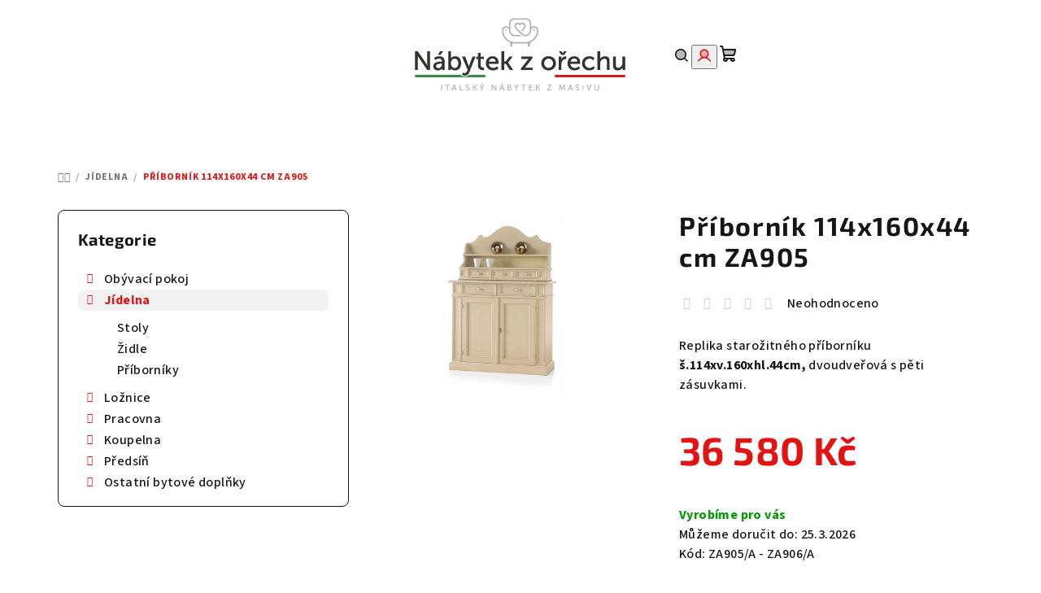

--- FILE ---
content_type: text/html; charset=utf-8
request_url: https://www.nabytekzorechu.cz/pribornik-114x160x44-cm-za905/
body_size: 24254
content:
<!doctype html><html lang="cs" dir="ltr" class="header-background-light external-fonts-loaded"><head><meta charset="utf-8" /><meta name="viewport" content="width=device-width,initial-scale=1" /><title>Příborník 114x160x44 cm ZA905 | Z kategorie Jídelna na NábytekzOřechu.cz</title><link rel="preconnect" href="https://cdn.myshoptet.com" /><link rel="dns-prefetch" href="https://cdn.myshoptet.com" /><link rel="preload" href="https://cdn.myshoptet.com/prj/dist/master/cms/libs/jquery/jquery-1.11.3.min.js" as="script" /><link href="https://cdn.myshoptet.com/prj/dist/master/cms/templates/frontend_templates/shared/css/font-face/source-sans-3.css" rel="stylesheet"><link href="https://cdn.myshoptet.com/prj/dist/master/cms/templates/frontend_templates/shared/css/font-face/exo-2.css" rel="stylesheet"><link href="https://cdn.myshoptet.com/prj/dist/master/shop/dist/font-shoptet-14.css.d90e56d0dd782c13aabd.css" rel="stylesheet"><script>
dataLayer = [];
dataLayer.push({'shoptet' : {
    "pageId": 714,
    "pageType": "productDetail",
    "currency": "CZK",
    "currencyInfo": {
        "decimalSeparator": ",",
        "exchangeRate": 1,
        "priceDecimalPlaces": 2,
        "symbol": "K\u010d",
        "symbolLeft": 0,
        "thousandSeparator": " "
    },
    "language": "cs",
    "projectId": 551112,
    "product": {
        "id": 3660,
        "guid": "e5912008-77cc-11ed-a54a-ecf4bbcda94d",
        "hasVariants": false,
        "codes": [
            {
                "code": "ZA905\/A - ZA906\/A"
            }
        ],
        "code": "ZA905\/A - ZA906\/A",
        "name": "P\u0159\u00edborn\u00edk 114x160x44 cm ZA905",
        "appendix": "",
        "weight": 0,
        "currentCategory": "J\u00eddelna",
        "currentCategoryGuid": "f6e37033-7a30-11ed-9510-b8ca3a6063f8",
        "defaultCategory": "J\u00eddelna",
        "defaultCategoryGuid": "f6e37033-7a30-11ed-9510-b8ca3a6063f8",
        "currency": "CZK",
        "priceWithVat": 36580
    },
    "stocks": [
        {
            "id": "ext",
            "title": "Sklad",
            "isDeliveryPoint": 0,
            "visibleOnEshop": 1
        }
    ],
    "cartInfo": {
        "id": null,
        "freeShipping": false,
        "freeShippingFrom": 80000,
        "leftToFreeGift": {
            "formattedPrice": "0 K\u010d",
            "priceLeft": 0
        },
        "freeGift": false,
        "leftToFreeShipping": {
            "priceLeft": 80000,
            "dependOnRegion": 0,
            "formattedPrice": "80 000 K\u010d"
        },
        "discountCoupon": [],
        "getNoBillingShippingPrice": {
            "withoutVat": 0,
            "vat": 0,
            "withVat": 0
        },
        "cartItems": [],
        "taxMode": "ORDINARY"
    },
    "cart": [],
    "customer": {
        "priceRatio": 1,
        "priceListId": 1,
        "groupId": null,
        "registered": false,
        "mainAccount": false
    }
}});
</script>
<meta property="og:type" content="website"><meta property="og:site_name" content="nabytekzorechu.cz"><meta property="og:url" content="https://www.nabytekzorechu.cz/pribornik-114x160x44-cm-za905/"><meta property="og:title" content="Příborník 114x160x44 cm ZA905 | Z kategorie Jídelna na NábytekzOřechu.cz"><meta name="author" content="Nábytek z ořechu"><meta name="web_author" content="Shoptet.cz"><meta name="dcterms.rightsHolder" content="www.nabytekzorechu.cz"><meta name="robots" content="index,follow"><meta property="og:image" content="https://cdn.myshoptet.com/usr/www.nabytekzorechu.cz/user/shop/big/3660-1_pribornik-114x160x44-cm-za905.jpg?64ad45df"><meta property="og:description" content="Příborník 114x160x44 cm ZA905 z kategorie Jídelna na NábytekzOřechu.cz. ✔️ Špičková kvalita nábytku ✔️ Výnos ZDARMA ✔️ Poradíme s výběrem ✔️ Ověřený obchod. Replika starožitného příborníku š.114xv.160xhl.44cm, dvoudveřová s pěti zásuvkami."><meta name="description" content="Příborník 114x160x44 cm ZA905 z kategorie Jídelna na NábytekzOřechu.cz. ✔️ Špičková kvalita nábytku ✔️ Výnos ZDARMA ✔️ Poradíme s výběrem ✔️ Ověřený obchod. Replika starožitného příborníku š.114xv.160xhl.44cm, dvoudveřová s pěti zásuvkami."><meta property="product:price:amount" content="36580"><meta property="product:price:currency" content="CZK"><style>:root {--color-primary: #FFFFFF;--color-primary-h: 0;--color-primary-s: 0%;--color-primary-l: 100%;--color-primary-hover: #e4e5e5;--color-primary-hover-h: 180;--color-primary-hover-s: 2%;--color-primary-hover-l: 90%;--color-secondary: #e31313;--color-secondary-h: 0;--color-secondary-s: 85%;--color-secondary-l: 48%;--color-secondary-hover: #30913f;--color-secondary-hover-h: 129;--color-secondary-hover-s: 50%;--color-secondary-hover-l: 38%;--color-tertiary: #F9F9F9;--color-tertiary-h: 0;--color-tertiary-s: 0%;--color-tertiary-l: 98%;--color-tertiary-hover: #161616;--color-tertiary-hover-h: 0;--color-tertiary-hover-s: 0%;--color-tertiary-hover-l: 9%;--color-header-background: #FFFFFF;--template-font: "Source Sans 3";--template-headings-font: "Exo 2";--header-background-url: url("[data-uri]");--cookies-notice-background: #1A1937;--cookies-notice-color: #F8FAFB;--cookies-notice-button-hover: #f5f5f5;--cookies-notice-link-hover: #27263f;--templates-update-management-preview-mode-content: "Náhled aktualizací šablony je aktivní pro váš prohlížeč."}</style>
    
    <link href="https://cdn.myshoptet.com/prj/dist/master/shop/dist/main-14.less.49334c2a0bd7c3ed0f9c.css" rel="stylesheet" />
                <link href="https://cdn.myshoptet.com/prj/dist/master/shop/dist/mobile-header-v1-14.less.10721fb2626f6cacd20c.css" rel="stylesheet" />
    
    <script>var shoptet = shoptet || {};</script>
    <script src="https://cdn.myshoptet.com/prj/dist/master/shop/dist/main-3g-header.js.05f199e7fd2450312de2.js"></script>
<!-- User include --><!-- service 409(63) html code header -->
<style>
#filters h4{cursor:pointer;}[class~=slider-wrapper],[class~=filter-section]{padding-left:0;}#filters h4{padding-left:13.5pt;}[class~=filter-section],[class~=slider-wrapper]{padding-bottom:0 !important;}#filters h4:before{position:absolute;}#filters h4:before{left:0;}[class~=filter-section],[class~=slider-wrapper]{padding-right:0;}#filters h4{padding-bottom:9pt;}#filters h4{padding-right:13.5pt;}#filters > .slider-wrapper,[class~=slider-wrapper] > div,.filter-sections form,[class~=slider-wrapper][class~=filter-section] > div,.razeni > form{display:none;}#filters h4:before,#filters .otevreny h4:before{content:"\e911";}#filters h4{padding-top:9pt;}[class~=filter-section],[class~=slider-wrapper]{padding-top:0 !important;}[class~=filter-section]{border-top-width:0 !important;}[class~=filter-section]{border-top-style:none !important;}[class~=filter-section]{border-top-color:currentColor !important;}#filters .otevreny h4:before,#filters h4:before{font-family:shoptet;}#filters h4{position:relative;}#filters h4{margin-left:0 !important;}[class~=filter-section]{border-image:none !important;}#filters h4{margin-bottom:0 !important;}#filters h4{margin-right:0 !important;}#filters h4{margin-top:0 !important;}#filters h4{border-top-width:.0625pc;}#filters h4{border-top-style:solid;}#filters h4{border-top-color:#e0e0e0;}[class~=slider-wrapper]{max-width:none;}[class~=otevreny] form,.slider-wrapper.otevreny > div,[class~=slider-wrapper][class~=otevreny] > div,.otevreny form{display:block;}#filters h4{border-image:none;}[class~=param-filter-top]{margin-bottom:.9375pc;}[class~=otevreny] form{margin-bottom:15pt;}[class~=slider-wrapper]{color:inherit;}#filters .otevreny h4:before{-webkit-transform:rotate(180deg);}[class~=slider-wrapper],#filters h4:before{background:none;}#filters h4:before{-webkit-transform:rotate(90deg);}#filters h4:before{-moz-transform:rotate(90deg);}[class~=param-filter-top] form{display:block !important;}#filters h4:before{-o-transform:rotate(90deg);}#filters h4:before{-ms-transform:rotate(90deg);}#filters h4:before{transform:rotate(90deg);}#filters h4:before{font-size:.104166667in;}#filters .otevreny h4:before{-moz-transform:rotate(180deg);}#filters .otevreny h4:before{-o-transform:rotate(180deg);}#filters h4:before{top:36%;}#filters .otevreny h4:before{-ms-transform:rotate(180deg);}#filters h4:before{height:auto;}#filters h4:before{width:auto;}#filters .otevreny h4:before{transform:rotate(180deg);}
@media screen and (max-width: 767px) {
.param-filter-top{padding-top: 15px;}
}
#content .filters-wrapper > div:first-of-type, #footer .filters-wrapper > div:first-of-type {text-align: left;}
.template-11.one-column-body .content .filter-sections{padding-top: 15px; padding-bottom: 15px;}
</style>
<!-- project html code header -->
<style>
.sidebar {background-color: #fff!important;}
.categories a{padding-top:1px; padding-bottom:1px;}
#categories .expandable > a > span, #categories .expandable>.topic>a>span{top:6px!important;}

.carousel .extended-banner-texts, .next-to-carousel-banners .extended-banner-texts {background-color: rgba(255,255,255,0.8);}

.benefit-banners-full-width {background-color: #F9F9F9!important;}
.benefitBanner__title {color: #30913f;font-size: 17px!important;}
.benefitBanner__data {color: #000;}

.flag.flag-new {background-color: #30913f;}

.type-post #content {max-width: 100%;}


#footer{background: url(https://551112.myshoptet.com/user/documents/upload/banner-footer2.jpg) bottom center;background-size: cover;}
#footer a:hover{text-decoration:underline;}
#footer h4>span:after {border-color: #30913f;background-color: #30913f;}
.footer-newsletter-full-width{visibility:hidden;height:0;}
.footer-banners{margin-top:50px;}


</style>

<script type='text/javascript'>
  window.smartlook||(function(d) {
    var o=smartlook=function(){ o.api.push(arguments)},h=d.getElementsByTagName('head')[0];
    var c=d.createElement('script');o.api=new Array();c.async=true;c.type='text/javascript';
    c.charset='utf-8';c.src='https://web-sdk.smartlook.com/recorder.js';h.appendChild(c);
    })(document);
    smartlook('init', '36ad3dd2b0eb5a5ace2bf64af698169443a4e3ed', { region: 'eu' });
</script>
<!-- /User include --><link rel="shortcut icon" href="/favicon.ico" type="image/x-icon" /><link rel="canonical" href="https://www.nabytekzorechu.cz/pribornik-114x160x44-cm-za905/" />    <!-- Global site tag (gtag.js) - Google Analytics -->
    <script async src="https://www.googletagmanager.com/gtag/js?id=G-RR1GYJ46RV"></script>
    <script>
        
        window.dataLayer = window.dataLayer || [];
        function gtag(){dataLayer.push(arguments);}
        

        
        gtag('js', new Date());

        
                gtag('config', 'G-RR1GYJ46RV', {"groups":"GA4","send_page_view":false,"content_group":"productDetail","currency":"CZK","page_language":"cs"});
        
        
        
        
        
        
                    gtag('event', 'page_view', {"send_to":"GA4","page_language":"cs","content_group":"productDetail","currency":"CZK"});
        
                gtag('set', 'currency', 'CZK');

        gtag('event', 'view_item', {
            "send_to": "UA",
            "items": [
                {
                    "id": "ZA905\/A - ZA906\/A",
                    "name": "P\u0159\u00edborn\u00edk 114x160x44 cm ZA905",
                    "category": "J\u00eddelna",
                                                            "price": 30231.4
                }
            ]
        });
        
        
        
        
        
                    gtag('event', 'view_item', {"send_to":"GA4","page_language":"cs","content_group":"productDetail","value":30231.400000000001,"currency":"CZK","items":[{"item_id":"ZA905\/A - ZA906\/A","item_name":"P\u0159\u00edborn\u00edk 114x160x44 cm ZA905","item_category":"J\u00eddelna","price":30231.400000000001,"quantity":1,"index":0}]});
        
        
        
        
        
        
        
        document.addEventListener('DOMContentLoaded', function() {
            if (typeof shoptet.tracking !== 'undefined') {
                for (var id in shoptet.tracking.bannersList) {
                    gtag('event', 'view_promotion', {
                        "send_to": "UA",
                        "promotions": [
                            {
                                "id": shoptet.tracking.bannersList[id].id,
                                "name": shoptet.tracking.bannersList[id].name,
                                "position": shoptet.tracking.bannersList[id].position
                            }
                        ]
                    });
                }
            }

            shoptet.consent.onAccept(function(agreements) {
                if (agreements.length !== 0) {
                    console.debug('gtag consent accept');
                    var gtagConsentPayload =  {
                        'ad_storage': agreements.includes(shoptet.config.cookiesConsentOptPersonalisation)
                            ? 'granted' : 'denied',
                        'analytics_storage': agreements.includes(shoptet.config.cookiesConsentOptAnalytics)
                            ? 'granted' : 'denied',
                                                                                                'ad_user_data': agreements.includes(shoptet.config.cookiesConsentOptPersonalisation)
                            ? 'granted' : 'denied',
                        'ad_personalization': agreements.includes(shoptet.config.cookiesConsentOptPersonalisation)
                            ? 'granted' : 'denied',
                        };
                    console.debug('update consent data', gtagConsentPayload);
                    gtag('consent', 'update', gtagConsentPayload);
                    dataLayer.push(
                        { 'event': 'update_consent' }
                    );
                }
            });
        });
    </script>
</head><body class="desktop id-714 in-jidelna template-14 type-product type-detail multiple-columns-body columns-mobile-2 columns-3 smart-labels-active ums_forms_redesign--off ums_a11y_category_page--on ums_discussion_rating_forms--off ums_flags_display_unification--on ums_a11y_login--on mobile-header-version-1"><noscript>
    <style>
        #header {
            padding-top: 0;
            position: relative !important;
            top: 0;
        }
        .header-navigation {
            position: relative !important;
        }
        .overall-wrapper {
            margin: 0 !important;
        }
        body:not(.ready) {
            visibility: visible !important;
        }
    </style>
    <div class="no-javascript">
        <div class="no-javascript__title">Musíte změnit nastavení vašeho prohlížeče</div>
        <div class="no-javascript__text">Podívejte se na: <a href="https://www.google.com/support/bin/answer.py?answer=23852">Jak povolit JavaScript ve vašem prohlížeči</a>.</div>
        <div class="no-javascript__text">Pokud používáte software na blokování reklam, může být nutné povolit JavaScript z této stránky.</div>
        <div class="no-javascript__text">Děkujeme.</div>
    </div>
</noscript>

        <div id="fb-root"></div>
        <script>
            window.fbAsyncInit = function() {
                FB.init({
                    autoLogAppEvents : true,
                    xfbml            : true,
                    version          : 'v24.0'
                });
            };
        </script>
        <script async defer crossorigin="anonymous" src="https://connect.facebook.net/cs_CZ/sdk.js#xfbml=1&version=v24.0"></script><a href="#content" class="skip-link sr-only">Přejít na obsah</a><div class="overall-wrapper"><header id="header">
        <div class="header-top">
            <div class="container navigation-wrapper header-top-wrapper">
                <div class="navigation-tools">
                                    </div>
                <div class="site-name"><a href="/" data-testid="linkWebsiteLogo"><img src="https://cdn.myshoptet.com/usr/www.nabytekzorechu.cz/user/logos/2022-12-14-logo-italiano_100.png" alt="Nábytek z ořechu" fetchpriority="low" /></a></div>                <div class="navigation-buttons">
                    <a href="#" class="toggle-window" data-target="search" data-testid="linkSearchIcon"><i class="icon-search"></i><span class="sr-only">Hledat</span></a>
                                                                                                                                            <button class="top-nav-button top-nav-button-login toggle-window" type="button" data-target="login" aria-haspopup="dialog" aria-expanded="false" aria-controls="login" data-testid="signin">
                                        <i class="icon-login"></i><span class="sr-only">Přihlášení</span>
                                    </button>
                                                                                                                                
    <a href="/kosik/" class="btn btn-icon toggle-window cart-count" data-target="cart" data-testid="headerCart" rel="nofollow" aria-haspopup="dialog" aria-expanded="false" aria-controls="cart-widget">
        <span class="icon-cart"></span>
                <span class="sr-only">Nákupní košík</span>
        
    
            </a>
                    <a href="#" class="toggle-window" data-target="navigation" data-testid="hamburgerMenu"></a>
                </div>
                <div class="user-action">
                                            <div class="user-action-in">
            <div id="login" class="user-action-login popup-widget login-widget" role="dialog" aria-labelledby="loginHeading">
        <div class="popup-widget-inner">
                            <h2 id="loginHeading">Přihlášení k vašemu účtu</h2><div id="customerLogin"><form action="/action/Customer/Login/" method="post" id="formLoginIncluded" class="csrf-enabled formLogin" data-testid="formLogin"><input type="hidden" name="referer" value="" /><div class="form-group"><div class="input-wrapper email js-validated-element-wrapper no-label"><input type="email" name="email" class="form-control" autofocus placeholder="E-mailová adresa (např. jan@novak.cz)" data-testid="inputEmail" autocomplete="email" required /></div></div><div class="form-group"><div class="input-wrapper password js-validated-element-wrapper no-label"><input type="password" name="password" class="form-control" placeholder="Heslo" data-testid="inputPassword" autocomplete="current-password" required /><span class="no-display">Nemůžete vyplnit toto pole</span><input type="text" name="surname" value="" class="no-display" /></div></div><div class="form-group"><div class="login-wrapper"><button type="submit" class="btn btn-secondary btn-text btn-login" data-testid="buttonSubmit">Přihlásit se</button><div class="password-helper"><a href="/registrace/" data-testid="signup" rel="nofollow">Nová registrace</a><a href="/klient/zapomenute-heslo/" rel="nofollow">Zapomenuté heslo</a></div></div></div></form>
</div>                    </div>
    </div>

        <div id="cart-widget" class="user-action-cart popup-widget cart-widget loader-wrapper" data-testid="popupCartWidget" role="dialog" aria-hidden="true">
        <div class="popup-widget-inner cart-widget-inner place-cart-here">
            <div class="loader-overlay">
                <div class="loader"></div>
            </div>
        </div>
    </div>

        <div class="user-action-search popup-widget search-widget search stay-open" itemscope itemtype="https://schema.org/WebSite" data-testid="searchWidget">
        <span href="#" class="search-widget-close toggle-window" data-target="search" data-testid="linkSearchIcon"></span>
        <meta itemprop="headline" content="Jídelna"/><meta itemprop="url" content="https://www.nabytekzorechu.cz"/><meta itemprop="text" content="Příborník 114x160x44 cm ZA905 z kategorie Jídelna na NábytekzOřechu.cz. ✔️ Špičková kvalita nábytku ✔️ Výnos ZDARMA ✔️ Poradíme s výběrem ✔️ Ověřený obchod. Replika starožitného příborníku š.114xv.160xhl.44cm, dvoudveřová s pěti zásuvkami."/>        <form action="/action/ProductSearch/prepareString/" method="post"
    id="formSearchForm" class="search-form compact-form js-search-main"
    itemprop="potentialAction" itemscope itemtype="https://schema.org/SearchAction" data-testid="searchForm">
    <fieldset>
        <meta itemprop="target"
            content="https://www.nabytekzorechu.cz/vyhledavani/?string={string}"/>
        <input type="hidden" name="language" value="cs"/>
        
    <span class="search-form-input-group">
        
    <span class="search-input-icon" aria-hidden="true"></span>

<input
    type="search"
    name="string"
        class="query-input form-control search-input js-search-input"
    placeholder="Napište, co hledáte"
    autocomplete="off"
    required
    itemprop="query-input"
    aria-label="Vyhledávání"
    data-testid="searchInput"
>
        <button type="submit" class="btn btn-default search-button" data-testid="searchBtn">Hledat</button>
    </span>

    </fieldset>
</form>
    </div>
</div>
                                    </div>
            </div>
        </div>
        <div class="header-bottom">
            <div class="navigation-wrapper header-bottom-wrapper">
                <nav id="navigation" aria-label="Hlavní menu" data-collapsible="true"><div class="navigation-in menu"><ul class="menu-level-1" role="menubar" data-testid="headerMenuItems"><li class="menu-item-708 ext" role="none"><a href="/nabytek-do-obyvaciho-pokoje/" data-testid="headerMenuItem" role="menuitem" aria-haspopup="true" aria-expanded="false"><b>Obývací pokoj</b><span class="submenu-arrow"></span></a><ul class="menu-level-2" aria-label="Obývací pokoj" tabindex="-1" role="menu"><li class="menu-item-732" role="none"><a href="/sedaci-soupravy/" class="menu-image" data-testid="headerMenuItem" tabindex="-1" aria-hidden="true"><img src="data:image/svg+xml,%3Csvg%20width%3D%22140%22%20height%3D%22100%22%20xmlns%3D%22http%3A%2F%2Fwww.w3.org%2F2000%2Fsvg%22%3E%3C%2Fsvg%3E" alt="" aria-hidden="true" width="140" height="100"  data-src="https://cdn.myshoptet.com/usr/www.nabytekzorechu.cz/user/categories/thumb/6345_sedaci-souprava-bilbao-3-1-1.jpg" fetchpriority="low" /></a><div><a href="/sedaci-soupravy/" data-testid="headerMenuItem" role="menuitem"><span>Sedací soupravy</span></a>
                        </div></li><li class="menu-item-735" role="none"><a href="/komody/" class="menu-image" data-testid="headerMenuItem" tabindex="-1" aria-hidden="true"><img src="data:image/svg+xml,%3Csvg%20width%3D%22140%22%20height%3D%22100%22%20xmlns%3D%22http%3A%2F%2Fwww.w3.org%2F2000%2Fsvg%22%3E%3C%2Fsvg%3E" alt="" aria-hidden="true" width="140" height="100"  data-src="https://cdn.myshoptet.com/usr/www.nabytekzorechu.cz/user/categories/thumb/3420_komoda-za459-a-117-x-v-101-x-51-cm.jpg" fetchpriority="low" /></a><div><a href="/komody/" data-testid="headerMenuItem" role="menuitem"><span>Komody</span></a>
                        </div></li><li class="menu-item-738" role="none"><a href="/vitriny/" class="menu-image" data-testid="headerMenuItem" tabindex="-1" aria-hidden="true"><img src="data:image/svg+xml,%3Csvg%20width%3D%22140%22%20height%3D%22100%22%20xmlns%3D%22http%3A%2F%2Fwww.w3.org%2F2000%2Fsvg%22%3E%3C%2Fsvg%3E" alt="" aria-hidden="true" width="140" height="100"  data-src="https://cdn.myshoptet.com/usr/www.nabytekzorechu.cz/user/categories/thumb/2214_vitrina-vagh015-60-x-v-60-x-33-cm.jpg" fetchpriority="low" /></a><div><a href="/vitriny/" data-testid="headerMenuItem" role="menuitem"><span>Vitríny</span></a>
                        </div></li><li class="menu-item-741" role="none"><a href="/obyvaci-steny/" class="menu-image" data-testid="headerMenuItem" tabindex="-1" aria-hidden="true"><img src="data:image/svg+xml,%3Csvg%20width%3D%22140%22%20height%3D%22100%22%20xmlns%3D%22http%3A%2F%2Fwww.w3.org%2F2000%2Fsvg%22%3E%3C%2Fsvg%3E" alt="" aria-hidden="true" width="140" height="100"  data-src="https://cdn.myshoptet.com/usr/www.nabytekzorechu.cz/user/categories/thumb/5835_obyvaci-stena-za168-a-250-x-v-240-x-60-cm.jpg" fetchpriority="low" /></a><div><a href="/obyvaci-steny/" data-testid="headerMenuItem" role="menuitem"><span>Obývací stěny</span></a>
                        </div></li><li class="menu-item-744" role="none"><a href="/stolky/" class="menu-image" data-testid="headerMenuItem" tabindex="-1" aria-hidden="true"><img src="data:image/svg+xml,%3Csvg%20width%3D%22140%22%20height%3D%22100%22%20xmlns%3D%22http%3A%2F%2Fwww.w3.org%2F2000%2Fsvg%22%3E%3C%2Fsvg%3E" alt="" aria-hidden="true" width="140" height="100"  data-src="https://cdn.myshoptet.com/usr/www.nabytekzorechu.cz/user/categories/thumb/4812_konferencni-stolek-vag219-70-x-v-47-x-70-cm.jpg" fetchpriority="low" /></a><div><a href="/stolky/" data-testid="headerMenuItem" role="menuitem"><span>Stolky</span></a>
                        </div></li><li class="menu-item-747" role="none"><a href="/tv-stolky/" class="menu-image" data-testid="headerMenuItem" tabindex="-1" aria-hidden="true"><img src="data:image/svg+xml,%3Csvg%20width%3D%22140%22%20height%3D%22100%22%20xmlns%3D%22http%3A%2F%2Fwww.w3.org%2F2000%2Fsvg%22%3E%3C%2Fsvg%3E" alt="" aria-hidden="true" width="140" height="100"  data-src="https://cdn.myshoptet.com/usr/www.nabytekzorechu.cz/user/categories/thumb/3180_tv-stolek-vabv1345l.jpg" fetchpriority="low" /></a><div><a href="/tv-stolky/" data-testid="headerMenuItem" role="menuitem"><span>TV stolky</span></a>
                        </div></li><li class="menu-item-750" role="none"><a href="/kresla/" class="menu-image" data-testid="headerMenuItem" tabindex="-1" aria-hidden="true"><img src="data:image/svg+xml,%3Csvg%20width%3D%22140%22%20height%3D%22100%22%20xmlns%3D%22http%3A%2F%2Fwww.w3.org%2F2000%2Fsvg%22%3E%3C%2Fsvg%3E" alt="" aria-hidden="true" width="140" height="100"  data-src="https://cdn.myshoptet.com/usr/www.nabytekzorechu.cz/user/categories/thumb/6387_kreslo-banzai.jpg" fetchpriority="low" /></a><div><a href="/kresla/" data-testid="headerMenuItem" role="menuitem"><span>Křesla</span></a>
                        </div></li></ul></li>
<li class="menu-item-714 ext" role="none"><a href="/jidelna/" class="active" data-testid="headerMenuItem" role="menuitem" aria-haspopup="true" aria-expanded="false"><b>Jídelna</b><span class="submenu-arrow"></span></a><ul class="menu-level-2" aria-label="Jídelna" tabindex="-1" role="menu"><li class="menu-item-783" role="none"><a href="/stoly/" class="menu-image" data-testid="headerMenuItem" tabindex="-1" aria-hidden="true"><img src="data:image/svg+xml,%3Csvg%20width%3D%22140%22%20height%3D%22100%22%20xmlns%3D%22http%3A%2F%2Fwww.w3.org%2F2000%2Fsvg%22%3E%3C%2Fsvg%3E" alt="" aria-hidden="true" width="140" height="100"  data-src="https://cdn.myshoptet.com/usr/www.nabytekzorechu.cz/user/categories/thumb/1776_jidelni-stul-vag908-140-x-v-80-x-85-cm-2x-40-cm.jpg" fetchpriority="low" /></a><div><a href="/stoly/" data-testid="headerMenuItem" role="menuitem"><span>Stoly</span></a>
                        </div></li><li class="menu-item-786" role="none"><a href="/zidle/" class="menu-image" data-testid="headerMenuItem" tabindex="-1" aria-hidden="true"><img src="data:image/svg+xml,%3Csvg%20width%3D%22140%22%20height%3D%22100%22%20xmlns%3D%22http%3A%2F%2Fwww.w3.org%2F2000%2Fsvg%22%3E%3C%2Fsvg%3E" alt="" aria-hidden="true" width="140" height="100"  data-src="https://cdn.myshoptet.com/usr/www.nabytekzorechu.cz/user/categories/thumb/9369_klasicka-zidle-zb509--masiv--hneda.jpg" fetchpriority="low" /></a><div><a href="/zidle/" data-testid="headerMenuItem" role="menuitem"><span>Židle</span></a>
                        </div></li><li class="menu-item-888" role="none"><a href="/priborniky/" class="menu-image" data-testid="headerMenuItem" tabindex="-1" aria-hidden="true"><img src="data:image/svg+xml,%3Csvg%20width%3D%22140%22%20height%3D%22100%22%20xmlns%3D%22http%3A%2F%2Fwww.w3.org%2F2000%2Fsvg%22%3E%3C%2Fsvg%3E" alt="" aria-hidden="true" width="140" height="100"  data-src="https://cdn.myshoptet.com/usr/www.nabytekzorechu.cz/user/categories/thumb/p____born__k_112x206x49_cm_za1100.jpg" fetchpriority="low" /></a><div><a href="/priborniky/" data-testid="headerMenuItem" role="menuitem"><span>Příborníky</span></a>
                        </div></li></ul></li>
<li class="menu-item-717 ext" role="none"><a href="/loznice/" data-testid="headerMenuItem" role="menuitem" aria-haspopup="true" aria-expanded="false"><b>Ložnice</b><span class="submenu-arrow"></span></a><ul class="menu-level-2" aria-label="Ložnice" tabindex="-1" role="menu"><li class="menu-item-789 has-third-level" role="none"><a href="/postele/" class="menu-image" data-testid="headerMenuItem" tabindex="-1" aria-hidden="true"><img src="data:image/svg+xml,%3Csvg%20width%3D%22140%22%20height%3D%22100%22%20xmlns%3D%22http%3A%2F%2Fwww.w3.org%2F2000%2Fsvg%22%3E%3C%2Fsvg%3E" alt="" aria-hidden="true" width="140" height="100"  data-src="https://cdn.myshoptet.com/usr/www.nabytekzorechu.cz/user/categories/thumb/4245_bila-jednoluzkova-postel-za3204-a-107-x-v-110-60-x-214--cm.jpg" fetchpriority="low" /></a><div><a href="/postele/" data-testid="headerMenuItem" role="menuitem"><span>Postele</span></a>
                                                    <ul class="menu-level-3" role="menu">
                                                                    <li class="menu-item-3323" role="none">
                                        <a href="/rosty-do-postele/" data-testid="headerMenuItem" role="menuitem">
                                            Rošty do postele</a>                                    </li>
                                                            </ul>
                        </div></li><li class="menu-item-792" role="none"><a href="/nocni-stolky/" class="menu-image" data-testid="headerMenuItem" tabindex="-1" aria-hidden="true"><img src="data:image/svg+xml,%3Csvg%20width%3D%22140%22%20height%3D%22100%22%20xmlns%3D%22http%3A%2F%2Fwww.w3.org%2F2000%2Fsvg%22%3E%3C%2Fsvg%3E" alt="" aria-hidden="true" width="140" height="100"  data-src="https://cdn.myshoptet.com/usr/www.nabytekzorechu.cz/user/categories/thumb/7770_nocni-stolek-za2108-a-50-x-v-60-x-30-cm.jpg" fetchpriority="low" /></a><div><a href="/nocni-stolky/" data-testid="headerMenuItem" role="menuitem"><span>Noční stolky</span></a>
                        </div></li><li class="menu-item-795" role="none"><a href="/satni-skrine/" class="menu-image" data-testid="headerMenuItem" tabindex="-1" aria-hidden="true"><img src="data:image/svg+xml,%3Csvg%20width%3D%22140%22%20height%3D%22100%22%20xmlns%3D%22http%3A%2F%2Fwww.w3.org%2F2000%2Fsvg%22%3E%3C%2Fsvg%3E" alt="" aria-hidden="true" width="140" height="100"  data-src="https://cdn.myshoptet.com/usr/www.nabytekzorechu.cz/user/categories/thumb/2925_satni-skrin-za1205-a.jpg" fetchpriority="low" /></a><div><a href="/satni-skrine/" data-testid="headerMenuItem" role="menuitem"><span>Šatní skříně</span></a>
                        </div></li><li class="menu-item-798" role="none"><a href="/toaletni-stolky/" class="menu-image" data-testid="headerMenuItem" tabindex="-1" aria-hidden="true"><img src="data:image/svg+xml,%3Csvg%20width%3D%22140%22%20height%3D%22100%22%20xmlns%3D%22http%3A%2F%2Fwww.w3.org%2F2000%2Fsvg%22%3E%3C%2Fsvg%3E" alt="" aria-hidden="true" width="140" height="100"  data-src="https://cdn.myshoptet.com/usr/www.nabytekzorechu.cz/user/categories/thumb/798_toaletni-stolek-vac3130-174-x-v-79-x-55-cm.jpg" fetchpriority="low" /></a><div><a href="/toaletni-stolky/" data-testid="headerMenuItem" role="menuitem"><span>Toaletní stolky</span></a>
                        </div></li></ul></li>
<li class="menu-item-720 ext" role="none"><a href="/pracovna/" data-testid="headerMenuItem" role="menuitem" aria-haspopup="true" aria-expanded="false"><b>Pracovna</b><span class="submenu-arrow"></span></a><ul class="menu-level-2" aria-label="Pracovna" tabindex="-1" role="menu"><li class="menu-item-801" role="none"><a href="/pc-stolky/" class="menu-image" data-testid="headerMenuItem" tabindex="-1" aria-hidden="true"><img src="data:image/svg+xml,%3Csvg%20width%3D%22140%22%20height%3D%22100%22%20xmlns%3D%22http%3A%2F%2Fwww.w3.org%2F2000%2Fsvg%22%3E%3C%2Fsvg%3E" alt="" aria-hidden="true" width="140" height="100"  data-src="https://cdn.myshoptet.com/usr/www.nabytekzorechu.cz/user/categories/thumb/2280_pracovni-stul-za2129-a-130-x-v-80-x-75-cm.jpg" fetchpriority="low" /></a><div><a href="/pc-stolky/" data-testid="headerMenuItem" role="menuitem"><span>PC stolky</span></a>
                        </div></li><li class="menu-item-804" role="none"><a href="/pracovni-stoly/" class="menu-image" data-testid="headerMenuItem" tabindex="-1" aria-hidden="true"><img src="data:image/svg+xml,%3Csvg%20width%3D%22140%22%20height%3D%22100%22%20xmlns%3D%22http%3A%2F%2Fwww.w3.org%2F2000%2Fsvg%22%3E%3C%2Fsvg%3E" alt="" aria-hidden="true" width="140" height="100"  data-src="https://cdn.myshoptet.com/usr/www.nabytekzorechu.cz/user/categories/thumb/4584_pracovni-stul-vagh766-100-x-v-80-x-50-cm.jpg" fetchpriority="low" /></a><div><a href="/pracovni-stoly/" data-testid="headerMenuItem" role="menuitem"><span>Pracovní stoly</span></a>
                        </div></li><li class="menu-item-807" role="none"><a href="/knihovny/" class="menu-image" data-testid="headerMenuItem" tabindex="-1" aria-hidden="true"><img src="data:image/svg+xml,%3Csvg%20width%3D%22140%22%20height%3D%22100%22%20xmlns%3D%22http%3A%2F%2Fwww.w3.org%2F2000%2Fsvg%22%3E%3C%2Fsvg%3E" alt="" aria-hidden="true" width="140" height="100"  data-src="https://cdn.myshoptet.com/usr/www.nabytekzorechu.cz/user/categories/thumb/741_knihovna-za161-a-177-x-v-101-x-40-cm.jpg" fetchpriority="low" /></a><div><a href="/knihovny/" data-testid="headerMenuItem" role="menuitem"><span>Knihovny</span></a>
                        </div></li></ul></li>
<li class="menu-item-723 ext" role="none"><a href="/koupelnovy-nabytek/" data-testid="headerMenuItem" role="menuitem" aria-haspopup="true" aria-expanded="false"><b>Koupelna</b><span class="submenu-arrow"></span></a><ul class="menu-level-2" aria-label="Koupelna" tabindex="-1" role="menu"><li class="menu-item-810" role="none"><a href="/koupelnove-sestavy/" class="menu-image" data-testid="headerMenuItem" tabindex="-1" aria-hidden="true"><img src="data:image/svg+xml,%3Csvg%20width%3D%22140%22%20height%3D%22100%22%20xmlns%3D%22http%3A%2F%2Fwww.w3.org%2F2000%2Fsvg%22%3E%3C%2Fsvg%3E" alt="" aria-hidden="true" width="140" height="100"  data-src="https://cdn.myshoptet.com/usr/www.nabytekzorechu.cz/user/categories/thumb/ikona.jpg" fetchpriority="low" /></a><div><a href="/koupelnove-sestavy/" data-testid="headerMenuItem" role="menuitem"><span>Koupelnové sestavy</span></a>
                        </div></li><li class="menu-item-813" role="none"><a href="/koupelnove-skrinky/" class="menu-image" data-testid="headerMenuItem" tabindex="-1" aria-hidden="true"><img src="data:image/svg+xml,%3Csvg%20width%3D%22140%22%20height%3D%22100%22%20xmlns%3D%22http%3A%2F%2Fwww.w3.org%2F2000%2Fsvg%22%3E%3C%2Fsvg%3E" alt="" aria-hidden="true" width="140" height="100"  data-src="https://cdn.myshoptet.com/usr/www.nabytekzorechu.cz/user/categories/thumb/2649_koupelnova-skrinka-s-umyvadlem-modra-za863-a.jpg" fetchpriority="low" /></a><div><a href="/koupelnove-skrinky/" data-testid="headerMenuItem" role="menuitem"><span>Koupelnové skříňky</span></a>
                        </div></li></ul></li>
<li class="menu-item-726 ext" role="none"><a href="/predsin/" data-testid="headerMenuItem" role="menuitem" aria-haspopup="true" aria-expanded="false"><b>Předsíň</b><span class="submenu-arrow"></span></a><ul class="menu-level-2" aria-label="Předsíň" tabindex="-1" role="menu"><li class="menu-item-816" role="none"><a href="/botniky/" class="menu-image" data-testid="headerMenuItem" tabindex="-1" aria-hidden="true"><img src="data:image/svg+xml,%3Csvg%20width%3D%22140%22%20height%3D%22100%22%20xmlns%3D%22http%3A%2F%2Fwww.w3.org%2F2000%2Fsvg%22%3E%3C%2Fsvg%3E" alt="" aria-hidden="true" width="140" height="100"  data-src="https://cdn.myshoptet.com/usr/www.nabytekzorechu.cz/user/categories/thumb/7449_botnik-za1221-a-80-x-v-170-x-30-cm.jpg" fetchpriority="low" /></a><div><a href="/botniky/" data-testid="headerMenuItem" role="menuitem"><span>Botníky</span></a>
                        </div></li><li class="menu-item-819" role="none"><a href="/vesakove-steny/" class="menu-image" data-testid="headerMenuItem" tabindex="-1" aria-hidden="true"><img src="data:image/svg+xml,%3Csvg%20width%3D%22140%22%20height%3D%22100%22%20xmlns%3D%22http%3A%2F%2Fwww.w3.org%2F2000%2Fsvg%22%3E%3C%2Fsvg%3E" alt="" aria-hidden="true" width="140" height="100"  data-src="https://cdn.myshoptet.com/usr/www.nabytekzorechu.cz/user/categories/thumb/v______kov___st__na_s_truhlou_za210_a_zrcadlem.jpg" fetchpriority="low" /></a><div><a href="/vesakove-steny/" data-testid="headerMenuItem" role="menuitem"><span>Věšákové stěny</span></a>
                        </div></li><li class="menu-item-822" role="none"><a href="/konzolove-stolky/" class="menu-image" data-testid="headerMenuItem" tabindex="-1" aria-hidden="true"><img src="data:image/svg+xml,%3Csvg%20width%3D%22140%22%20height%3D%22100%22%20xmlns%3D%22http%3A%2F%2Fwww.w3.org%2F2000%2Fsvg%22%3E%3C%2Fsvg%3E" alt="" aria-hidden="true" width="140" height="100"  data-src="https://cdn.myshoptet.com/usr/www.nabytekzorechu.cz/user/categories/thumb/7626_konzolovy-stolek-za3109-a-67-x-v-75-x-33-cm.jpg" fetchpriority="low" /></a><div><a href="/konzolove-stolky/" data-testid="headerMenuItem" role="menuitem"><span>Konzolové stolky</span></a>
                        </div></li></ul></li>
<li class="menu-item-729 ext" role="none"><a href="/ostatni-bytove-doplnky/" data-testid="headerMenuItem" role="menuitem" aria-haspopup="true" aria-expanded="false"><b>Ostatní bytové doplňky</b><span class="submenu-arrow"></span></a><ul class="menu-level-2" aria-label="Ostatní bytové doplňky" tabindex="-1" role="menu"><li class="menu-item-825" role="none"><a href="/zrcadla/" class="menu-image" data-testid="headerMenuItem" tabindex="-1" aria-hidden="true"><img src="data:image/svg+xml,%3Csvg%20width%3D%22140%22%20height%3D%22100%22%20xmlns%3D%22http%3A%2F%2Fwww.w3.org%2F2000%2Fsvg%22%3E%3C%2Fsvg%3E" alt="" aria-hidden="true" width="140" height="100"  data-src="https://cdn.myshoptet.com/usr/www.nabytekzorechu.cz/user/categories/thumb/2292_zrcadlo-var2083-130-x-v-80-x-3-cm.jpg" fetchpriority="low" /></a><div><a href="/zrcadla/" data-testid="headerMenuItem" role="menuitem"><span>Zrcadla</span></a>
                        </div></li><li class="menu-item-831" role="none"><a href="/truhly/" class="menu-image" data-testid="headerMenuItem" tabindex="-1" aria-hidden="true"><img src="data:image/svg+xml,%3Csvg%20width%3D%22140%22%20height%3D%22100%22%20xmlns%3D%22http%3A%2F%2Fwww.w3.org%2F2000%2Fsvg%22%3E%3C%2Fsvg%3E" alt="" aria-hidden="true" width="140" height="100"  data-src="https://cdn.myshoptet.com/usr/www.nabytekzorechu.cz/user/categories/thumb/7560_truhla-za2133-a-78-x-v-51-x-47-cm.jpg" fetchpriority="low" /></a><div><a href="/truhly/" data-testid="headerMenuItem" role="menuitem"><span>Truhly</span></a>
                        </div></li><li class="menu-item-834" role="none"><a href="/vinoteky/" class="menu-image" data-testid="headerMenuItem" tabindex="-1" aria-hidden="true"><img src="data:image/svg+xml,%3Csvg%20width%3D%22140%22%20height%3D%22100%22%20xmlns%3D%22http%3A%2F%2Fwww.w3.org%2F2000%2Fsvg%22%3E%3C%2Fsvg%3E" alt="" aria-hidden="true" width="140" height="100"  data-src="https://cdn.myshoptet.com/usr/www.nabytekzorechu.cz/user/categories/thumb/2736_vinoteka-p7450.jpg" fetchpriority="low" /></a><div><a href="/vinoteky/" data-testid="headerMenuItem" role="menuitem"><span>Vinotéky</span></a>
                        </div></li></ul></li>
<li class="menu-item-882" role="none"><a href="/prubeh-objednavky/" data-testid="headerMenuItem" role="menuitem" aria-expanded="false"><b>Průběh objednávky</b></a></li>
<li class="menu-item-849" role="none"><a href="/o-nas/" data-testid="headerMenuItem" role="menuitem" aria-expanded="false"><b>O nás</b></a></li>
<li class="menu-item-29" role="none"><a href="/kontakty/" data-testid="headerMenuItem" role="menuitem" aria-expanded="false"><b>Kontakty</b></a></li>
</ul>
    <ul class="navigationActions" role="menu">
                            <li role="none">
                                    <a href="/login/?backTo=%2Fpribornik-114x160x44-cm-za905%2F" rel="nofollow" data-testid="signin" role="menuitem"><span>Přihlášení</span></a>
                            </li>
                        </ul>
</div><span class="navigation-close"></span></nav><div class="menu-helper" data-testid="hamburgerMenu"><span>Více</span></div>
            </div>
        </div>
    </header><!-- / header -->

    

<div id="content-wrapper" class="container content-wrapper">
    
                                <div class="breadcrumbs navigation-home-icon-wrapper" itemscope itemtype="https://schema.org/BreadcrumbList">
                                                                            <span id="navigation-first" data-basetitle="Nábytek z ořechu" itemprop="itemListElement" itemscope itemtype="https://schema.org/ListItem">
                <a href="/" itemprop="item" class="navigation-home-icon"><span class="sr-only" itemprop="name">Domů</span></a>
                <span class="navigation-bullet">/</span>
                <meta itemprop="position" content="1" />
            </span>
                                <span id="navigation-1" itemprop="itemListElement" itemscope itemtype="https://schema.org/ListItem">
                <a href="/jidelna/" itemprop="item" data-testid="breadcrumbsSecondLevel"><span itemprop="name">Jídelna</span></a>
                <span class="navigation-bullet">/</span>
                <meta itemprop="position" content="2" />
            </span>
                                            <span id="navigation-2" itemprop="itemListElement" itemscope itemtype="https://schema.org/ListItem" data-testid="breadcrumbsLastLevel">
                <meta itemprop="item" content="https://www.nabytekzorechu.cz/pribornik-114x160x44-cm-za905/" />
                <meta itemprop="position" content="3" />
                <span itemprop="name" data-title="Příborník 114x160x44 cm ZA905">Příborník 114x160x44 cm ZA905 <span class="appendix"></span></span>
            </span>
            </div>
            
    <div class="content-wrapper-in">
                                                <aside class="sidebar sidebar-left"  data-testid="sidebarMenu">
                                                                                                <div class="sidebar-inner">
                                                                                                                                                                        <div class="box box-bg-variant box-categories">    <div class="skip-link__wrapper">
        <span id="categories-start" class="skip-link__target js-skip-link__target sr-only" tabindex="-1">&nbsp;</span>
        <a href="#categories-end" class="skip-link skip-link--start sr-only js-skip-link--start">Přeskočit kategorie</a>
    </div>

<h4>Kategorie</h4>


<div id="categories"><div class="categories cat-01 expandable external" id="cat-708"><div class="topic"><a href="/nabytek-do-obyvaciho-pokoje/">Obývací pokoj<span class="cat-trigger">&nbsp;</span></a></div>

    </div><div class="categories cat-02 expandable active expanded" id="cat-714"><div class="topic active"><a href="/jidelna/">Jídelna<span class="cat-trigger">&nbsp;</span></a></div>

                    <ul class=" active expanded">
                                        <li >
                <a href="/stoly/">
                    Stoly
                                    </a>
                                                                </li>
                                <li >
                <a href="/zidle/">
                    Židle
                                    </a>
                                                                </li>
                                <li >
                <a href="/priborniky/">
                    Příborníky
                                    </a>
                                                                </li>
                </ul>
    </div><div class="categories cat-01 expandable external" id="cat-717"><div class="topic"><a href="/loznice/">Ložnice<span class="cat-trigger">&nbsp;</span></a></div>

    </div><div class="categories cat-02 expandable external" id="cat-720"><div class="topic"><a href="/pracovna/">Pracovna<span class="cat-trigger">&nbsp;</span></a></div>

    </div><div class="categories cat-01 expandable external" id="cat-723"><div class="topic"><a href="/koupelnovy-nabytek/">Koupelna<span class="cat-trigger">&nbsp;</span></a></div>

    </div><div class="categories cat-02 expandable external" id="cat-726"><div class="topic"><a href="/predsin/">Předsíň<span class="cat-trigger">&nbsp;</span></a></div>

    </div><div class="categories cat-01 expandable external" id="cat-729"><div class="topic"><a href="/ostatni-bytove-doplnky/">Ostatní bytové doplňky<span class="cat-trigger">&nbsp;</span></a></div>

    </div></div>

    <div class="skip-link__wrapper">
        <a href="#categories-start" class="skip-link skip-link--end sr-only js-skip-link--end" tabindex="-1" hidden>Přeskočit kategorie</a>
        <span id="categories-end" class="skip-link__target js-skip-link__target sr-only" tabindex="-1">&nbsp;</span>
    </div>
</div>
                                                                    </div>
                                                            </aside>
                            <main id="content" class="content narrow">
                            
<div class="p-detail" itemscope itemtype="https://schema.org/Product">

    
    <meta itemprop="name" content="Příborník 114x160x44 cm ZA905" />
    <meta itemprop="category" content="Úvodní stránka &gt; Jídelna &gt; Příborník 114x160x44 cm ZA905" />
    <meta itemprop="url" content="https://www.nabytekzorechu.cz/pribornik-114x160x44-cm-za905/" />
    <meta itemprop="image" content="https://cdn.myshoptet.com/usr/www.nabytekzorechu.cz/user/shop/big/3660-1_pribornik-114x160x44-cm-za905.jpg?64ad45df" />
            <meta itemprop="description" content="Replika starožitného příborníku š.114xv.160xhl.44cm, dvoudveřová s pěti zásuvkami." />
                                            
<div class="p-detail-inner">

    <div class="p-data-wrapper">

        <div class="p-detail-inner-header">
                        <h1>
                  Příborník 114x160x44 cm ZA905            </h1>
                        <div class="stars-wrapper">
            
<span class="stars star-list">
                                                <span class="star star-off show-tooltip is-active productRatingAction" data-productid="3660" data-score="1" title="    Hodnocení:
            Neohodnoceno    "></span>
                    
                                                <span class="star star-off show-tooltip is-active productRatingAction" data-productid="3660" data-score="2" title="    Hodnocení:
            Neohodnoceno    "></span>
                    
                                                <span class="star star-off show-tooltip is-active productRatingAction" data-productid="3660" data-score="3" title="    Hodnocení:
            Neohodnoceno    "></span>
                    
                                                <span class="star star-off show-tooltip is-active productRatingAction" data-productid="3660" data-score="4" title="    Hodnocení:
            Neohodnoceno    "></span>
                    
                                                <span class="star star-off show-tooltip is-active productRatingAction" data-productid="3660" data-score="5" title="    Hodnocení:
            Neohodnoceno    "></span>
                    
    </span>
            <span class="stars-label">
                                Neohodnoceno                    </span>
        </div>
            </div>

                    <div class="p-short-description" data-testid="productCardShortDescr">
                <p>Replika starožitného příborníku <strong>š.114xv.160xhl.44cm, </strong>dvoudveřová s pěti zásuvkami.</p>
            </div>
        
        <form action="/action/Cart/addCartItem/" method="post" id="product-detail-form" class="pr-action csrf-enabled" data-testid="formProduct">
            <meta itemprop="productID" content="3660" /><meta itemprop="identifier" content="e5912008-77cc-11ed-a54a-ecf4bbcda94d" /><meta itemprop="sku" content="ZA905/A - ZA906/A" /><span itemprop="offers" itemscope itemtype="https://schema.org/Offer"><link itemprop="availability" href="https://schema.org/PreOrder" /><meta itemprop="url" content="https://www.nabytekzorechu.cz/pribornik-114x160x44-cm-za905/" /><meta itemprop="price" content="36580.00" /><meta itemprop="priceCurrency" content="CZK" /><link itemprop="itemCondition" href="https://schema.org/NewCondition" /></span><input type="hidden" name="productId" value="3660" /><input type="hidden" name="priceId" value="3657" /><input type="hidden" name="language" value="cs" />

            <div class="p-variants-block">

                
                    
                    
                    
                    
                
            </div>

            <div class="buttons-wrapper cofidis-buttons-wrapper"></div>

            
                            <div class="p-price-wrapper">
                                                            <strong class="price-final" data-testid="productCardPrice">
            <span class="price-final-holder">
                36 580 Kč
    

        </span>
    </strong>
                                            <span class="price-measure">
                    
                        </span>
                    
                </div>
            
            <div class="detail-parameters">
                                    <div class="detail-parameter detail-parameter-availability">
                        <span class="availability-desc-label">Dostupnost:</span>
                        

    
    <span class="availability-label" style="color: #009901" data-testid="labelAvailability">
                    <span class="show-tooltip acronym" title="Dodání do 5 až 7 týdnů od objednání ">
                Vyrobíme pro vás
            </span>
            </span>
    
                    </div>
                
                                    <div class="detail-parameter detail-parameter-delivery-date">
                        <span class="delivery-time-label">Můžeme doručit do:</span>
                                                    <div class="delivery-time" data-testid="deliveryTime">
                <span>
            25.3.2026
        </span>
    </div>
                                </div>
                
                
                                    <div class="detail-parameter detail-parameter-product-code">
                        <span class="p-code-label row-header-label">Kód:</span>
                                                    <span>ZA905/A - ZA906/A</span>
                                            </div>
                            </div>

                                        
                            <div class="p-to-cart-block">
                        <div class="add-to-cart" data-testid="divAddToCart">
                
<span class="quantity">
    <span
        class="increase-tooltip js-increase-tooltip"
        data-trigger="manual"
        data-container="body"
        data-original-title="Není možné zakoupit více než 9999 ks."
        aria-hidden="true"
        role="tooltip"
        data-testid="tooltip">
    </span>

    <span
        class="decrease-tooltip js-decrease-tooltip"
        data-trigger="manual"
        data-container="body"
        data-original-title="Minimální množství, které lze zakoupit, je 1 ks."
        aria-hidden="true"
        role="tooltip"
        data-testid="tooltip">
    </span>
    <label>
        <input
            type="number"
            name="amount"
            value="1"
            class="amount"
            autocomplete="off"
            data-decimals="0"
                        step="1"
            min="1"
            max="9999"
            aria-label="Množství"
            data-testid="cartAmount"/>
    </label>

    <button
        class="increase"
        type="button"
        aria-label="Zvýšit množství o 1"
        data-testid="increase">
            <span class="increase__sign">&plus;</span>
    </button>

    <button
        class="decrease"
        type="button"
        aria-label="Snížit množství o 1"
        data-testid="decrease">
            <span class="decrease__sign">&minus;</span>
    </button>
</span>
                    
                <button type="submit" class="btn btn-conversion add-to-cart-button" data-testid="buttonAddToCart" aria-label="Do košíku Příborník 114x160x44 cm ZA905"><i class="icon-cart"></i>Do košíku</button>
            
            </div>
                </div>
            
        </form>

        
        

        <div class="buttons-wrapper social-buttons-wrapper">
            <div class="link-icons" data-testid="productDetailActionIcons">
    <a href="#" class="link-icon print" title="Tisknout produkt"><i class="icon-print"></i><span>Tisk</span></a>
    <a href="/pribornik-114x160x44-cm-za905:dotaz/" class="link-icon chat" title="Mluvit s prodejcem" rel="nofollow"><i class="icon-comment"></i><span>Zeptat se</span></a>
                <a href="#" class="link-icon share js-share-buttons-trigger" title="Sdílet produkt"><i class="icon-share"></i><span>Sdílet</span></a>
    </div>
                <div class="social-buttons no-display">
                    <div class="twitter">
                <script>
        window.twttr = (function(d, s, id) {
            var js, fjs = d.getElementsByTagName(s)[0],
                t = window.twttr || {};
            if (d.getElementById(id)) return t;
            js = d.createElement(s);
            js.id = id;
            js.src = "https://platform.twitter.com/widgets.js";
            fjs.parentNode.insertBefore(js, fjs);
            t._e = [];
            t.ready = function(f) {
                t._e.push(f);
            };
            return t;
        }(document, "script", "twitter-wjs"));
        </script>

<a
    href="https://twitter.com/share"
    class="twitter-share-button"
        data-lang="cs"
    data-url="https://www.nabytekzorechu.cz/pribornik-114x160x44-cm-za905/"
>Tweet</a>

            </div>
                    <div class="facebook">
                <div
            data-layout="button"
        class="fb-share-button"
    >
</div>

            </div>
                                <div class="close-wrapper">
        <a href="#" class="close-after js-share-buttons-trigger" title="Sdílet produkt">Zavřít</a>
    </div>

            </div>
        </div>

    </div> 
    <div class="p-image-wrapper">

        <div class="p-detail-inner-header-mobile">
            <div class="h1">
                  Příborník 114x160x44 cm ZA905            </div>
                                    <div class="stars-wrapper">
            
<span class="stars star-list">
                                                <span class="star star-off show-tooltip is-active productRatingAction" data-productid="3660" data-score="1" title="    Hodnocení:
            Neohodnoceno    "></span>
                    
                                                <span class="star star-off show-tooltip is-active productRatingAction" data-productid="3660" data-score="2" title="    Hodnocení:
            Neohodnoceno    "></span>
                    
                                                <span class="star star-off show-tooltip is-active productRatingAction" data-productid="3660" data-score="3" title="    Hodnocení:
            Neohodnoceno    "></span>
                    
                                                <span class="star star-off show-tooltip is-active productRatingAction" data-productid="3660" data-score="4" title="    Hodnocení:
            Neohodnoceno    "></span>
                    
                                                <span class="star star-off show-tooltip is-active productRatingAction" data-productid="3660" data-score="5" title="    Hodnocení:
            Neohodnoceno    "></span>
                    
    </span>
            <span class="stars-label">
                                Neohodnoceno                    </span>
        </div>
            </div>

        
        <div class="p-image" style="" data-testid="mainImage">
            

<a href="https://cdn.myshoptet.com/usr/www.nabytekzorechu.cz/user/shop/big/3660-1_pribornik-114x160x44-cm-za905.jpg?64ad45df" class="p-main-image cloud-zoom cbox" data-href="https://cdn.myshoptet.com/usr/www.nabytekzorechu.cz/user/shop/orig/3660-1_pribornik-114x160x44-cm-za905.jpg?64ad45df"><img src="https://cdn.myshoptet.com/usr/www.nabytekzorechu.cz/user/shop/big/3660-1_pribornik-114x160x44-cm-za905.jpg?64ad45df" alt="Příborník 114x160x44 cm ZA905" width="1024" height="768"  fetchpriority="high" />
</a>            


            

    

        </div>

        <div class="row">
                    </div>

    </div>

</div>
        
    <div class="full-width benefit-banners-full-width">
        <div class="container-full-width">
                                    <div class="benefitBanner position--benefitProduct">
                                    <div class="benefitBanner__item"><div class="benefitBanner__picture"><img src="data:image/svg+xml,%3Csvg%20width%3D%22512%22%20height%3D%22512%22%20xmlns%3D%22http%3A%2F%2Fwww.w3.org%2F2000%2Fsvg%22%3E%3C%2Fsvg%3E" data-src="https://cdn.myshoptet.com/usr/www.nabytekzorechu.cz/user/banners/android-chrome-512x512-2.png?63b80a23" class="benefitBanner__img" alt="Dodání bez starostí" fetchpriority="low" width="512" height="512"></div><div class="benefitBanner__content"><strong class="benefitBanner__title">Dodání bez starostí</strong><div class="benefitBanner__data">Přivezeme, smontujeme a nainstalujeme</div></div></div>
                                                <div class="benefitBanner__item"><div class="benefitBanner__picture"><img src="data:image/svg+xml,%3Csvg%20width%3D%22512%22%20height%3D%22512%22%20xmlns%3D%22http%3A%2F%2Fwww.w3.org%2F2000%2Fsvg%22%3E%3C%2Fsvg%3E" data-src="https://cdn.myshoptet.com/usr/www.nabytekzorechu.cz/user/banners/android-chrome-512x512-1.png?63b7f05a" class="benefitBanner__img" alt="Krátké dodací lhůty" fetchpriority="low" width="512" height="512"></div><div class="benefitBanner__content"><strong class="benefitBanner__title">Krátké dodací lhůty</strong><div class="benefitBanner__data">Z naší italské truhlárny přímo k Vám domů</div></div></div>
                                                <div class="benefitBanner__item"><div class="benefitBanner__picture"><img src="data:image/svg+xml,%3Csvg%20width%3D%22512%22%20height%3D%22512%22%20xmlns%3D%22http%3A%2F%2Fwww.w3.org%2F2000%2Fsvg%22%3E%3C%2Fsvg%3E" data-src="https://cdn.myshoptet.com/usr/www.nabytekzorechu.cz/user/banners/android-chrome-512x512.png?63b7f048" class="benefitBanner__img" alt="Moderní i stylové interiéry" fetchpriority="low" width="512" height="512"></div><div class="benefitBanner__content"><strong class="benefitBanner__title">Moderní i stylové interiéry</strong><div class="benefitBanner__data">Nábytek sériový i na míru</div></div></div>
                                                <div class="benefitBanner__item"><div class="benefitBanner__picture"><img src="data:image/svg+xml,%3Csvg%20width%3D%22512%22%20height%3D%22512%22%20xmlns%3D%22http%3A%2F%2Fwww.w3.org%2F2000%2Fsvg%22%3E%3C%2Fsvg%3E" data-src="https://cdn.myshoptet.com/usr/www.nabytekzorechu.cz/user/banners/android-chrome-512x512-3.png?63b80a79" class="benefitBanner__img" alt="Prémiová kvalita, příznivá cena" fetchpriority="low" width="512" height="512"></div><div class="benefitBanner__content"><strong class="benefitBanner__title">Prémiová kvalita, příznivá cena</strong><div class="benefitBanner__data">Letitá zkušenost, spokojení zákazníci</div></div></div>
                        </div>
        </div>
    </div>


    <div class="full-width p-detail-full-width">
        <div class="container-full-width">
                
    <div class="shp-tabs-wrapper p-detail-tabs-wrapper">
        <div class="row">
            <div class="col-sm-12 shp-tabs-row responsive-nav">
                <div class="shp-tabs-holder">
    <ul id="p-detail-tabs" class="shp-tabs p-detail-tabs visible-links" role="tablist">
                            <li class="shp-tab active" data-testid="tabDescription">
                <a href="#description" class="shp-tab-link" role="tab" data-toggle="tab">Popis</a>
            </li>
                                                                                                                         <li class="shp-tab" data-testid="tabDiscussion">
                                <a href="#productDiscussion" class="shp-tab-link" role="tab" data-toggle="tab">Diskuze</a>
            </li>
                                        </ul>
</div>
            </div>
            <div class="col-sm-12 ">
                <div id="tab-content" class="tab-content">
                                                                                                            <div id="description" class="tab-pane fade in active" role="tabpanel">
        <div class="description-inner">
            <div class="basic-description">
                <h4>Detailní popis produktu</h4>
                                    <h2 id="docs-internal-guid-ee86acea-7fff-87a2-1fe8-bdd71bba20eb" style="line-height: 1.38; margin-top: 0pt; margin-bottom: 0pt; text-align: justify;" dir="ltr">Příborník 114x160x44 cm ZA905</h2>
<p style="line-height: 1.38; margin-top: 0pt; margin-bottom: 0pt; text-align: justify;" dir="ltr">&nbsp;</p>
<p style="text-align: justify;">Dvoudveřový příborník&nbsp;s pěti zásuvkami vyrobený jako replika starožitného příborníku. Po otevření dveří najdete jednu polici na ukládání věcí.&nbsp;<span>Příborník</span><span>&nbsp;je možné dodat ve stejném provedení,&nbsp;barevných odstínech RAL i několika typech moření.&nbsp;</span><span>&nbsp;</span><span>&nbsp;</span></p>
<p style="text-align: justify;"><strong>Pokud chcete, aby Váš nábytek vypadal stejně jako na této fotografii, připište to prosím do objednávky do poznámky například s tímto textem: </strong><em><strong>všechny objednané produkty namořit stejně jako na fotografii&nbsp;produktu ZA905.</strong></em></p>
                            </div>
            
            <div class="extended-description">
            <h4>Doplňkové parametry</h4>
            <table class="detail-parameters">
                <tbody>
                    <tr>
    <th>
        <span class="row-header-label">
            Kategorie<span class="row-header-label-colon">:</span>
        </span>
    </th>
    <td>
        <a href="/jidelna/">Jídelna</a>    </td>
</tr>
            <tr>
            <th>
                <span class="row-header-label">
                                            Šířka v cm<span class="row-header-label-colon">:</span>
                                    </span>
            </th>
            <td>
                                                            <a href='/jidelna/?pv30=1149'>114</a>                                                </td>
        </tr>
            <tr>
            <th>
                <span class="row-header-label">
                                            Výška v cm<span class="row-header-label-colon">:</span>
                                    </span>
            </th>
            <td>
                                                            <a href='/jidelna/?pv33=813'>160</a>                                                </td>
        </tr>
            <tr>
            <th>
                <span class="row-header-label">
                                            Hloubka v cm<span class="row-header-label-colon">:</span>
                                    </span>
            </th>
            <td>
                                                            <a href='/jidelna/?pv36=651'>44</a>                                                </td>
        </tr>
            <tr>
            <th>
                <span class="row-header-label">
                                            Místnost<span class="row-header-label-colon">:</span>
                                    </span>
            </th>
            <td>
                                                            <a href='/jidelna/?pv63=732'>Jídelna</a>,                                                                                 <a href='/jidelna/?pv63=924'>Kuchyně</a>                                                </td>
        </tr>
            <tr>
            <th>
                <span class="row-header-label">
                                            Styl<span class="row-header-label-colon">:</span>
                                    </span>
            </th>
            <td>
                                                            <a href='/jidelna/?pv60=672'>Provence</a>,                                                                                 <a href='/jidelna/?pv60=84'>Retro</a>,                                                                                 <a href='/jidelna/?pv60=87'>Rustikální</a>                                                </td>
        </tr>
                    </tbody>
            </table>
        </div>
    
        </div>
    </div>
                                                                                                                                                    <div id="productDiscussion" class="tab-pane fade" role="tabpanel" data-testid="areaDiscussion">
        <div id="discussionWrapper" class="discussion-wrapper unveil-wrapper" data-parent-tab="productDiscussion" data-testid="wrapperDiscussion">
                                    
    <div class="discussionContainer js-discussion-container" data-editorid="discussion">
                    <p data-testid="textCommentNotice">Buďte první, kdo napíše příspěvek k této položce. </p>
                                                        <div class="add-comment discussion-form-trigger" data-unveil="discussion-form" aria-expanded="false" aria-controls="discussion-form" role="button">
                <span class="link-like comment-icon" data-testid="buttonAddComment">Přidat komentář</span>
                        </div>
                        <div id="discussion-form" class="discussion-form vote-form js-hidden">
                            <form action="/action/ProductDiscussion/addPost/" method="post" id="formDiscussion" data-testid="formDiscussion">
    <input type="hidden" name="formId" value="9" />
    <input type="hidden" name="discussionEntityId" value="3660" />
            <div class="row">
        <div class="form-group col-xs-12 col-sm-6">
            <input type="text" name="fullName" value="" id="fullName" class="form-control" placeholder="Jméno" data-testid="inputUserName"/>
                        <span class="no-display">Nevyplňujte toto pole:</span>
            <input type="text" name="surname" value="" class="no-display" />
        </div>
        <div class="form-group js-validated-element-wrapper no-label col-xs-12 col-sm-6">
            <input type="email" name="email" value="" id="email" class="form-control js-validate-required" placeholder="E-mail" data-testid="inputEmail"/>
        </div>
        <div class="col-xs-12">
            <div class="form-group">
                <input type="text" name="title" id="title" class="form-control" placeholder="Název" data-testid="inputTitle" />
            </div>
            <div class="form-group no-label js-validated-element-wrapper">
                <textarea name="message" id="message" class="form-control js-validate-required" rows="7" placeholder="Komentář" data-testid="inputMessage"></textarea>
            </div>
                                <div class="form-group js-validated-element-wrapper consents consents-first">
            <input
                type="hidden"
                name="consents[]"
                id="discussionConsents37"
                value="37"
                                                        data-special-message="validatorConsent"
                            />
                                        <label for="discussionConsents37" class="whole-width">
                                        Vložením komentáře souhlasíte s <a href="/podminky-ochrany-osobnich-udaju/" rel="noopener noreferrer">podmínkami ochrany osobních údajů</a>
                </label>
                    </div>
                            <fieldset class="box box-sm box-bg-default">
    <h4>Bezpečnostní kontrola</h4>
    <div class="form-group captcha-image">
        <img src="[data-uri]" alt="" data-testid="imageCaptcha" width="150" height="40"  fetchpriority="low" />
    </div>
    <div class="form-group js-validated-element-wrapper smart-label-wrapper">
        <label for="captcha"><span class="required-asterisk">Opište text z obrázku</span></label>
        <input type="text" id="captcha" name="captcha" class="form-control js-validate js-validate-required">
    </div>
</fieldset>
            <div class="form-group">
                <input type="submit" value="Odeslat komentář" class="btn btn-sm btn-primary" data-testid="buttonSendComment" />
            </div>
        </div>
    </div>
</form>

                    </div>
                    </div>

        </div>
    </div>
                                                        </div>
            </div>
        </div>
    </div>
        </div>
    </div>

                    
    
    
</div>
                    </main>
    </div>
    
    
    
</div>
        
            <div class="full-width footer-newsletter-full-width">
            <div class="container-full-width">
                <div class="footer-newsletter">
                    <h2>Odebírat newsletter</h2>
                    <form action="/action/MailForm/subscribeToNewsletters/" method="post" id="formNewsletter" class="subscribe-form compact-form">
    <fieldset>
        <input type="hidden" name="formId" value="2" />
                <span class="no-display">Nevyplňujte toto pole:</span>
        <input type="text" name="surname" class="no-display" />
        <div class="validator-msg-holder js-validated-element-wrapper">
            <input type="email" name="email" class="form-control" placeholder="Vaše e-mailová adresa" required />
        </div>
                                <br />
            <div>
                                    <div class="form-group js-validated-element-wrapper consents consents-first">
            <input
                type="hidden"
                name="consents[]"
                id="newsletterConsents31"
                value="31"
                                                        data-special-message="validatorConsent"
                            />
                                        <label for="newsletterConsents31" class="whole-width">
                                        Vložením e-mailu souhlasíte s <a href="/podminky-ochrany-osobnich-udaju/" rel="noopener noreferrer">podmínkami ochrany osobních údajů</a>
                </label>
                    </div>
                </div>
                <fieldset class="box box-sm box-bg-default">
    <h4>Bezpečnostní kontrola</h4>
    <div class="form-group captcha-image">
        <img src="[data-uri]" alt="" data-testid="imageCaptcha" width="150" height="40"  fetchpriority="low" />
    </div>
    <div class="form-group js-validated-element-wrapper smart-label-wrapper">
        <label for="captcha"><span class="required-asterisk">Opište text z obrázku</span></label>
        <input type="text" id="captcha" name="captcha" class="form-control js-validate js-validate-required">
    </div>
</fieldset>
        <button type="submit" class="btn btn-default btn-arrow-right"><span class="sr-only">Přihlásit se</span></button>
    </fieldset>
</form>

                </div>
            </div>
        </div>
    
        
                            <footer id="footer">
                    <h2 class="sr-only">Zápatí</h2>
                    
        
                                                                <div class="container footer-rows">
                            
                


<div class="row custom-footer elements-4">
                    
        <div class="custom-footer__articles col-sm-6 col-lg-3">
                                                                                                                        <h4><span>Informace pro vás</span></h4>
    <ul>
                    <li><a href="/italsky-nabytek-z-masivu/">Italský nábytek z masivu</a></li>
                    <li><a href="/prubeh-objednavky/">Průběh objednávky</a></li>
                    <li><a href="/doprava-a-platba/">Doprava a platba</a></li>
                    <li><a href="/vzorniky/">Vzorníky</a></li>
                    <li><a href="/obchodni-podminky/">Obchodní podmínky</a></li>
                    <li><a href="/podminky-ochrany-osobnich-udaju/">Podmínky ochrany osobních údajů </a></li>
            </ul>

                                                        </div>
                    
        <div class="custom-footer__section1 col-sm-6 col-lg-3">
                                                                                                                                    
        <h4><span>Blog</span></h4>
                    <div class="news-item-widget">
                                <h5 class="with-short-description">
                <a href="/blog/velky-pruvodce-vyberem-nabytku-do-loznice/">Velký průvodce výběrem nábytku do ložnice</a></h5>
                                                    <div>
                        <p>Ať už jste se rozhod...</p>
                    </div>
                            </div>
                            <a class="btn btn-default" href="/blog/">Archiv</a>
            

                                                        </div>
                    
        <div class="custom-footer__banner1 col-sm-6 col-lg-3">
                            <div class="banner"><div class="banner-wrapper"><span data-ec-promo-id="11"><img src="https://551112.myshoptet.com/user/documents/upload/petr-sistek.jpg" height="200px" width="200px" alt="Petr Šístek" style="margin-top:32px;float:right;" /></span></div></div>
                    </div>
                    
        <div class="custom-footer__contact col-sm-6 col-lg-3">
                                                                                                            <h4><span>Kontakt</span></h4>


    <div class="contact-box" data-testid="contactbox">
                    
                            <img src="data:image/svg+xml,%3Csvg%20width%3D%221%22%20height%3D%221%22%20xmlns%3D%22http%3A%2F%2Fwww.w3.org%2F2000%2Fsvg%22%3E%3C%2Fsvg%3E" alt="Kontakt" data-src="https://cdn.myshoptet.com/usr/www.nabytekzorechu.cz/user/merchant/petr-sistek.jpg" fetchpriority="low" />
            
                
        <ul>
                            <li>
                    <span class="mail" data-testid="contactboxEmail">
                                                    <a href="mailto:info&#64;nabytekzorechu.cz">info<!---->&#64;<!---->nabytekzorechu.cz</a>
                                            </span>
                </li>
            
            
                            <li>
                    <span class="cellphone">
                                                                                <a href="tel:602649611" aria-label="Zavolat na 602649611" data-testid="contactboxCellphone">
                                602 649 611
                            </a>
                                            </span>
                </li>
            
            
            <li class="social-icon-list">
            <a href="https://www.facebook.com/nabytekzorechu.cz/" title="Facebook" target="_blank" class="social-icon facebook" data-testid="contactboxFacebook"></a>
        </li>
    
    
    
    
    
    
    

        </ul>

    </div>


<script type="application/ld+json">
    {
        "@context" : "https://schema.org",
        "@type" : "Organization",
        "name" : "Nábytek z ořechu",
        "url" : "https://www.nabytekzorechu.cz",
                "employee" : "Petr Šístek",
                    "email" : "info@nabytekzorechu.cz",
                            "telephone" : "602 649 611",
                                
                                                                        "sameAs" : ["https://www.facebook.com/nabytekzorechu.cz/\", \"\", \""]
            }
</script>

                                                        </div>
    </div>
                        </div>
                                        
                                                                    
                    
    <div class="full-width footer-bottom-full-width">
        <div class="container footer-bottom">
            <span>
                <span class="copyright" data-testid="textCopyright">
                    Copyright 2026 <strong>Nábytek z ořechu</strong>. Všechna práva vyhrazena.                                    </span>
                            </span>
            <span id="signature" style="display: inline-block !important; visibility: visible !important;"><a href="https://www.shoptet.cz/?utm_source=footer&utm_medium=link&utm_campaign=create_by_shoptet" class="image" target="_blank"><img src="data:image/svg+xml,%3Csvg%20width%3D%2217%22%20height%3D%2217%22%20xmlns%3D%22http%3A%2F%2Fwww.w3.org%2F2000%2Fsvg%22%3E%3C%2Fsvg%3E" data-src="https://cdn.myshoptet.com/prj/dist/master/cms/img/common/logo/shoptetLogo.svg" width="17" height="17" alt="Shoptet" class="vam" fetchpriority="low" /></a><a href="https://www.shoptet.cz/?utm_source=footer&utm_medium=link&utm_campaign=create_by_shoptet" class="title" target="_blank">Vytvořil Shoptet</a></span>
        </div>
    </div>

                    
                </footer>
                <!-- / footer -->
                    
        </div>
        <!-- / overall-wrapper -->

                    <script src="https://cdn.myshoptet.com/prj/dist/master/cms/libs/jquery/jquery-1.11.3.min.js"></script>
                <script>var shoptet = shoptet || {};shoptet.abilities = {"about":{"generation":3,"id":"14"},"config":{"category":{"product":{"image_size":"detail"}},"navigation_breakpoint":767,"number_of_active_related_products":4,"product_slider":{"autoplay":false,"autoplay_speed":3000,"loop":true,"navigation":true,"pagination":true,"shadow_size":0}},"elements":{"recapitulation_in_checkout":true},"feature":{"directional_thumbnails":false,"extended_ajax_cart":false,"extended_search_whisperer":true,"fixed_header":false,"images_in_menu":true,"product_slider":true,"simple_ajax_cart":true,"smart_labels":true,"tabs_accordion":true,"tabs_responsive":true,"top_navigation_menu":true,"user_action_fullscreen":false}};shoptet.design = {"template":{"name":"Samba","colorVariant":"14-one"},"layout":{"homepage":"catalog4","subPage":"catalog4","productDetail":"catalog4"},"colorScheme":{"conversionColor":"#e31313","conversionColorHover":"#30913f","color1":"#FFFFFF","color2":"#e4e5e5","color3":"#F9F9F9","color4":"#161616"},"fonts":{"heading":"Exo 2","text":"Source Sans 3"},"header":{"backgroundImage":"https:\/\/www.nabytekzorechu.czdata:image\/gif;base64,R0lGODlhAQABAIAAAAAAAP\/\/\/yH5BAEAAAAALAAAAAABAAEAAAIBRAA7","image":null,"logo":"https:\/\/www.nabytekzorechu.czuser\/logos\/2022-12-14-logo-italiano_100.png","color":"#FFFFFF"},"background":{"enabled":false,"color":null,"image":null}};shoptet.config = {};shoptet.events = {};shoptet.runtime = {};shoptet.content = shoptet.content || {};shoptet.updates = {};shoptet.messages = [];shoptet.messages['lightboxImg'] = "Obrázek";shoptet.messages['lightboxOf'] = "z";shoptet.messages['more'] = "Více";shoptet.messages['cancel'] = "Zrušit";shoptet.messages['removedItem'] = "Položka byla odstraněna z košíku.";shoptet.messages['discountCouponWarning'] = "Zapomněli jste uplatnit slevový kupón. Pro pokračování jej uplatněte pomocí tlačítka vedle vstupního pole, nebo jej smažte.";shoptet.messages['charsNeeded'] = "Prosím, použijte minimálně 3 znaky!";shoptet.messages['invalidCompanyId'] = "Neplané IČ, povoleny jsou pouze číslice";shoptet.messages['needHelp'] = "Potřebujete pomoc?";shoptet.messages['showContacts'] = "Zobrazit kontakty";shoptet.messages['hideContacts'] = "Skrýt kontakty";shoptet.messages['ajaxError'] = "Došlo k chybě; obnovte prosím stránku a zkuste to znovu.";shoptet.messages['variantWarning'] = "Zvolte prosím variantu produktu.";shoptet.messages['chooseVariant'] = "Zvolte variantu";shoptet.messages['unavailableVariant'] = "Tato varianta není dostupná a není možné ji objednat.";shoptet.messages['withVat'] = "včetně DPH";shoptet.messages['withoutVat'] = "bez DPH";shoptet.messages['toCart'] = "Do košíku";shoptet.messages['emptyCart'] = "Prázdný košík";shoptet.messages['change'] = "Změnit";shoptet.messages['chosenBranch'] = "Zvolená pobočka";shoptet.messages['validatorRequired'] = "Povinné pole";shoptet.messages['validatorEmail'] = "Prosím vložte platnou e-mailovou adresu";shoptet.messages['validatorUrl'] = "Prosím vložte platnou URL adresu";shoptet.messages['validatorDate'] = "Prosím vložte platné datum";shoptet.messages['validatorNumber'] = "Vložte číslo";shoptet.messages['validatorDigits'] = "Prosím vložte pouze číslice";shoptet.messages['validatorCheckbox'] = "Zadejte prosím všechna povinná pole";shoptet.messages['validatorConsent'] = "Bez souhlasu nelze odeslat.";shoptet.messages['validatorPassword'] = "Hesla se neshodují";shoptet.messages['validatorInvalidPhoneNumber'] = "Vyplňte prosím platné telefonní číslo bez předvolby.";shoptet.messages['validatorInvalidPhoneNumberSuggestedRegion'] = "Neplatné číslo — navržený region: %1";shoptet.messages['validatorInvalidCompanyId'] = "Neplatné IČ, musí být ve tvaru jako %1";shoptet.messages['validatorFullName'] = "Nezapomněli jste příjmení?";shoptet.messages['validatorHouseNumber'] = "Prosím zadejte správné číslo domu";shoptet.messages['validatorZipCode'] = "Zadané PSČ neodpovídá zvolené zemi";shoptet.messages['validatorShortPhoneNumber'] = "Telefonní číslo musí mít min. 8 znaků";shoptet.messages['choose-personal-collection'] = "Prosím vyberte místo doručení u osobního odběru, není zvoleno.";shoptet.messages['choose-external-shipping'] = "Upřesněte prosím vybraný způsob dopravy";shoptet.messages['choose-ceska-posta'] = "Pobočka České Pošty není určena, zvolte prosím některou";shoptet.messages['choose-hupostPostaPont'] = "Pobočka Maďarské pošty není vybrána, zvolte prosím nějakou";shoptet.messages['choose-postSk'] = "Pobočka Slovenské pošty není zvolena, vyberte prosím některou";shoptet.messages['choose-ulozenka'] = "Pobočka Uloženky nebyla zvolena, prosím vyberte některou";shoptet.messages['choose-zasilkovna'] = "Pobočka Zásilkovny nebyla zvolena, prosím vyberte některou";shoptet.messages['choose-ppl-cz'] = "Pobočka PPL ParcelShop nebyla vybrána, vyberte prosím jednu";shoptet.messages['choose-glsCz'] = "Pobočka GLS ParcelShop nebyla zvolena, prosím vyberte některou";shoptet.messages['choose-dpd-cz'] = "Ani jedna z poboček služby DPD Parcel Shop nebyla zvolená, prosím vyberte si jednu z možností.";shoptet.messages['watchdogType'] = "Je zapotřebí vybrat jednu z možností u sledování produktu.";shoptet.messages['watchdog-consent-required'] = "Musíte zaškrtnout všechny povinné souhlasy";shoptet.messages['watchdogEmailEmpty'] = "Prosím vyplňte e-mail";shoptet.messages['privacyPolicy'] = 'Musíte souhlasit s ochranou osobních údajů';shoptet.messages['amountChanged'] = '(množství bylo změněno)';shoptet.messages['unavailableCombination'] = 'Není k dispozici v této kombinaci';shoptet.messages['specifyShippingMethod'] = 'Upřesněte dopravu';shoptet.messages['PIScountryOptionMoreBanks'] = 'Možnost platby z %1 bank';shoptet.messages['PIScountryOptionOneBank'] = 'Možnost platby z 1 banky';shoptet.messages['PIScurrencyInfoCZK'] = 'V měně CZK lze zaplatit pouze prostřednictvím českých bank.';shoptet.messages['PIScurrencyInfoHUF'] = 'V měně HUF lze zaplatit pouze prostřednictvím maďarských bank.';shoptet.messages['validatorVatIdWaiting'] = "Ověřujeme";shoptet.messages['validatorVatIdValid'] = "Ověřeno";shoptet.messages['validatorVatIdInvalid'] = "DIČ se nepodařilo ověřit, i přesto můžete objednávku dokončit";shoptet.messages['validatorVatIdInvalidOrderForbid'] = "Zadané DIČ nelze nyní ověřit, protože služba ověřování je dočasně nedostupná. Zkuste opakovat zadání později, nebo DIČ vymažte s vaši objednávku dokončete v režimu OSS. Případně kontaktujte prodejce.";shoptet.messages['validatorVatIdInvalidOssRegime'] = "Zadané DIČ nemůže být ověřeno, protože služba ověřování je dočasně nedostupná. Vaše objednávka bude dokončena v režimu OSS. Případně kontaktujte prodejce.";shoptet.messages['previous'] = "Předchozí";shoptet.messages['next'] = "Následující";shoptet.messages['close'] = "Zavřít";shoptet.messages['imageWithoutAlt'] = "Tento obrázek nemá popisek";shoptet.messages['newQuantity'] = "Nové množství:";shoptet.messages['currentQuantity'] = "Aktuální množství:";shoptet.messages['quantityRange'] = "Prosím vložte číslo v rozmezí %1 a %2";shoptet.messages['skipped'] = "Přeskočeno";shoptet.messages.validator = {};shoptet.messages.validator.nameRequired = "Zadejte jméno a příjmení.";shoptet.messages.validator.emailRequired = "Zadejte e-mailovou adresu (např. jan.novak@example.com).";shoptet.messages.validator.phoneRequired = "Zadejte telefonní číslo.";shoptet.messages.validator.messageRequired = "Napište komentář.";shoptet.messages.validator.descriptionRequired = shoptet.messages.validator.messageRequired;shoptet.messages.validator.captchaRequired = "Vyplňte bezpečnostní kontrolu.";shoptet.messages.validator.consentsRequired = "Potvrďte svůj souhlas.";shoptet.messages.validator.scoreRequired = "Zadejte počet hvězdiček.";shoptet.messages.validator.passwordRequired = "Zadejte heslo, které bude obsahovat min. 4 znaky.";shoptet.messages.validator.passwordAgainRequired = shoptet.messages.validator.passwordRequired;shoptet.messages.validator.currentPasswordRequired = shoptet.messages.validator.passwordRequired;shoptet.messages.validator.birthdateRequired = "Zadejte datum narození.";shoptet.messages.validator.billFullNameRequired = "Zadejte jméno a příjmení.";shoptet.messages.validator.deliveryFullNameRequired = shoptet.messages.validator.billFullNameRequired;shoptet.messages.validator.billStreetRequired = "Zadejte název ulice.";shoptet.messages.validator.deliveryStreetRequired = shoptet.messages.validator.billStreetRequired;shoptet.messages.validator.billHouseNumberRequired = "Zadejte číslo domu.";shoptet.messages.validator.deliveryHouseNumberRequired = shoptet.messages.validator.billHouseNumberRequired;shoptet.messages.validator.billZipRequired = "Zadejte PSČ.";shoptet.messages.validator.deliveryZipRequired = shoptet.messages.validator.billZipRequired;shoptet.messages.validator.billCityRequired = "Zadejte název města.";shoptet.messages.validator.deliveryCityRequired = shoptet.messages.validator.billCityRequired;shoptet.messages.validator.companyIdRequired = "Zadejte IČ.";shoptet.messages.validator.vatIdRequired = "Zadejte DIČ.";shoptet.messages.validator.billCompanyRequired = "Zadejte název společnosti.";shoptet.messages['loading'] = "Načítám…";shoptet.messages['stillLoading'] = "Stále načítám…";shoptet.messages['loadingFailed'] = "Načtení se nezdařilo. Zkuste to znovu.";shoptet.messages['productsSorted'] = "Produkty seřazeny.";shoptet.messages['formLoadingFailed'] = "Formulář se nepodařilo načíst. Zkuste to prosím znovu.";shoptet.messages.moreInfo = "Více informací";shoptet.config.orderingProcess = {active: false,step: false};shoptet.config.documentsRounding = '3';shoptet.config.documentPriceDecimalPlaces = '0';shoptet.config.thousandSeparator = ' ';shoptet.config.decSeparator = ',';shoptet.config.decPlaces = '2';shoptet.config.decPlacesSystemDefault = '2';shoptet.config.currencySymbol = 'Kč';shoptet.config.currencySymbolLeft = '0';shoptet.config.defaultVatIncluded = 1;shoptet.config.defaultProductMaxAmount = 9999;shoptet.config.inStockAvailabilityId = -1;shoptet.config.defaultProductMaxAmount = 9999;shoptet.config.inStockAvailabilityId = -1;shoptet.config.cartActionUrl = '/action/Cart';shoptet.config.advancedOrderUrl = '/action/Cart/GetExtendedOrder/';shoptet.config.cartContentUrl = '/action/Cart/GetCartContent/';shoptet.config.stockAmountUrl = '/action/ProductStockAmount/';shoptet.config.addToCartUrl = '/action/Cart/addCartItem/';shoptet.config.removeFromCartUrl = '/action/Cart/deleteCartItem/';shoptet.config.updateCartUrl = '/action/Cart/setCartItemAmount/';shoptet.config.addDiscountCouponUrl = '/action/Cart/addDiscountCoupon/';shoptet.config.setSelectedGiftUrl = '/action/Cart/setSelectedGift/';shoptet.config.rateProduct = '/action/ProductDetail/RateProduct/';shoptet.config.customerDataUrl = '/action/OrderingProcess/step2CustomerAjax/';shoptet.config.registerUrl = '/registrace/';shoptet.config.agreementCookieName = 'site-agreement';shoptet.config.cookiesConsentUrl = '/action/CustomerCookieConsent/';shoptet.config.cookiesConsentIsActive = 0;shoptet.config.cookiesConsentOptAnalytics = 'analytics';shoptet.config.cookiesConsentOptPersonalisation = 'personalisation';shoptet.config.cookiesConsentOptNone = 'none';shoptet.config.cookiesConsentRefuseDuration = 7;shoptet.config.cookiesConsentName = 'CookiesConsent';shoptet.config.agreementCookieExpire = 30;shoptet.config.cookiesConsentSettingsUrl = '/cookies-settings/';shoptet.config.fonts = {"google":{"attributes":"300,400,500,600,700,900:latin-ext","families":["Source Sans 3","Exo 2"],"urls":["https:\/\/cdn.myshoptet.com\/prj\/dist\/master\/cms\/templates\/frontend_templates\/shared\/css\/font-face\/source-sans-3.css","https:\/\/cdn.myshoptet.com\/prj\/dist\/master\/cms\/templates\/frontend_templates\/shared\/css\/font-face\/exo-2.css"]},"custom":{"families":["shoptet"],"urls":["https:\/\/cdn.myshoptet.com\/prj\/dist\/master\/shop\/dist\/font-shoptet-14.css.d90e56d0dd782c13aabd.css"]}};shoptet.config.mobileHeaderVersion = '1';shoptet.config.fbCAPIEnabled = false;shoptet.config.fbPixelEnabled = false;shoptet.config.fbCAPIUrl = '/action/FacebookCAPI/';shoptet.content.regexp = /strana-[0-9]+[\/]/g;shoptet.content.colorboxHeader = '<div class="colorbox-html-content">';shoptet.content.colorboxFooter = '</div>';shoptet.customer = {};shoptet.csrf = shoptet.csrf || {};shoptet.csrf.token = 'csrf_7XY52HSN5481e88fadce55b4';shoptet.csrf.invalidTokenModal = '<div><h2>Přihlaste se prosím znovu</h2><p>Omlouváme se, ale Váš CSRF token pravděpodobně vypršel. Abychom mohli udržet Vaši bezpečnost na co největší úrovni potřebujeme, abyste se znovu přihlásili.</p><p>Děkujeme za pochopení.</p><div><a href="/login/?backTo=%2Fpribornik-114x160x44-cm-za905%2F">Přihlášení</a></div></div> ';shoptet.csrf.formsSelector = 'csrf-enabled';shoptet.csrf.submitListener = true;shoptet.csrf.validateURL = '/action/ValidateCSRFToken/Index/';shoptet.csrf.refreshURL = '/action/RefreshCSRFTokenNew/Index/';shoptet.csrf.enabled = false;shoptet.config.googleAnalytics ||= {};shoptet.config.googleAnalytics.isGa4Enabled = true;shoptet.config.googleAnalytics.route ||= {};shoptet.config.googleAnalytics.route.ua = "UA";shoptet.config.googleAnalytics.route.ga4 = "GA4";shoptet.config.ums_a11y_category_page = true;shoptet.config.discussion_rating_forms = false;shoptet.config.ums_forms_redesign = false;shoptet.config.showPriceWithoutVat = '';shoptet.config.ums_a11y_login = true;</script>
        
        
        
        

                    <script src="https://cdn.myshoptet.com/prj/dist/master/shop/dist/main-3g.js.d30081754cb01c7aa255.js"></script>
    <script src="https://cdn.myshoptet.com/prj/dist/master/cms/templates/frontend_templates/shared/js/jqueryui/i18n/datepicker-cs.js"></script>
        
<script>if (window.self !== window.top) {const script = document.createElement('script');script.type = 'module';script.src = "https://cdn.myshoptet.com/prj/dist/master/shop/dist/editorPreview.js.e7168e827271d1c16a1d.js";document.body.appendChild(script);}</script>                        
                                                    <!-- User include -->
        <div class="container">
            <!-- service 409(63) html code footer -->
<script>
$("body:not(.venus):not(.jupiter)").on("click", ".filter-sections h4", function(event){
event.preventDefault();
$(this).closest(".filter-section").toggleClass("otevreny");
$(this).closest(".slider-wrapper").toggleClass("otevreny");
});


function paxioSbaleniFiltru(){
if($('body:not(.venus):not(.jupiter)').length){
$('.filter-label.active').closest('.filter-section').addClass('otevreny');
$(".slider-wrapper").prependTo("#category-filter-hover");

$(function() {
  var loc = window.location.href;
  if(/priceMin/.test(loc)) {
    $('.slider-wrapper').addClass('otevreny');
  }
});
}
$('#filters').addClass('paxio-filters');

}
$(document).ready(function() {
paxioSbaleniFiltru();
});
document.addEventListener('ShoptetDOMContentLoaded', function () {
paxioSbaleniFiltru();
});
</script>

<link href="https://cdn.myshoptet.com/usr/252557.myshoptet.com/user/documents/sbalene-filtry/Samba.css?v3" rel="stylesheet" />
<script src="https://cdn.myshoptet.com/usr/252557.myshoptet.com/user/documents/sbalene-filtry/Samba.js?v6" type="text/javascript"></script>

        </div>
        <!-- /User include -->

        
        
        
        <div class="messages">
            
        </div>

        <div id="screen-reader-announcer" class="sr-only" aria-live="polite" aria-atomic="true"></div>

            <script id="trackingScript" data-products='{"products":{"3657":{"content_category":"Jídelna","content_type":"product","content_name":"Příborník 114x160x44 cm ZA905","base_name":"Příborník 114x160x44 cm ZA905","variant":null,"manufacturer":null,"content_ids":["ZA905\/A - ZA906\/A"],"guid":"e5912008-77cc-11ed-a54a-ecf4bbcda94d","visibility":1,"value":"36580","valueWoVat":"30231.4","facebookPixelVat":false,"currency":"CZK","base_id":3660,"category_path":["Jídelna"]}},"banners":{"11":{"id":"banner1","name":"Fotka Petr Šístek","position":"footer"}},"lists":[]}'>
        if (typeof shoptet.tracking.processTrackingContainer === 'function') {
            shoptet.tracking.processTrackingContainer(
                document.getElementById('trackingScript').getAttribute('data-products')
            );
        } else {
            console.warn('Tracking script is not available.');
        }
    </script>
    </body>
</html>
